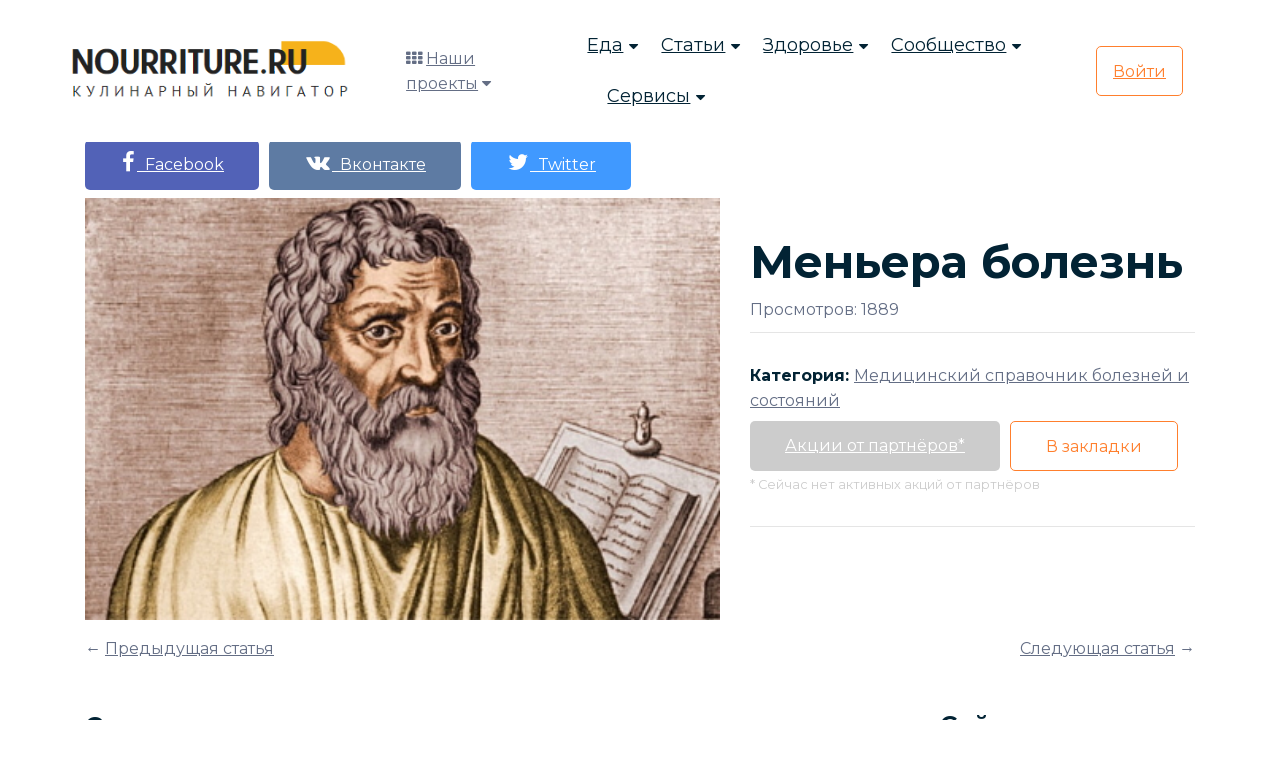

--- FILE ---
content_type: text/html; charset=UTF-8
request_url: https://nourriture.ru/meditsinskiy-spravochnik/menera-bolezn/
body_size: 10985
content:
<!DOCTYPE html>
<html lang="ru">
<head>
    <meta charset="UTF-8">
    <meta name="viewport" content="width=device-width, initial-scale=1.0">
    <!--[if IE]><meta http-equiv="X-UA-Compatible" content="IE=edge" /><![endif]-->
    <!--[if IE]><meta http-equiv="X-UA-Compatible" content="ie=edge"><![endif]-->
    <link rel="stylesheet" href="/bitrix/templates/domain/assets/css/vendor.css">
    <link rel="stylesheet" href="/bitrix/templates/domain/assets/css/style.css">
    <link rel="stylesheet" href="/bitrix/templates/domain/assets/css/responsive.css">
	<link rel="stylesheet" href="/bitrix/templates/domain/assets/css/custom.css">
    <title>Меньера болезнь медицинский термин</title>
	<meta name="description" content="Медицинский термин, Меньера болезнь, Болезни уха, горла, носа, медицинский словарь терминов." />
	<meta name="keywords" content="Медицинский термин, Меньера болезнь, Болезни уха, горла, носа, медицинский словарь терминов." />
	<meta property="og:title" content="Меньера болезнь"/>
	<meta property="og:description" content="Меньера болезнь"/>
	<meta property="og:image" content="http://nourriture.ru"/>
	<meta property="og:url" content="http://nourriture.ru/meditsinskiy-spravochnik/menera-bolezn/"/>
	<meta property="og:type" content="article"/>
	<meta property="twitter:title" content="Меньера болезнь"/>
	<meta property="twitter:description" content="Меньера болезнь"/>
	<meta property="twitter:image" content="http://nourriture.ru"/>
	<meta property="twitter:site" content="@nourriture_ru"/>
	<meta name="zen-verification" content="hA20AkRR1ZjQmGEuaeo5OydqY9Wjek5byRMJcJvRSZJ6Ddrm4kQ0b1AmbS2Ortyz" />
	<link href="/bitrix/templates/domain/mediaelementjs/mediaelementplayer.min.css" rel="stylesheet"/>
	<link rel="stylesheet" href="/bitrix/templates/domain/mediaelementjs/quality.min.css"/>
	<!-- Yandex.RTB -->
			<!-- Yandex.RTB -->
</head>

	<body>
	
    <!-- search popup start-->
    <div class="body-overlay" id="body-overlay"></div>
    <div class="td-search-popup" id="td-search-popup">
		<form action="/search/" class="search-form">
            <div class="form-group">
                <input type="text" class="form-control" name="q" placeholder="Введите запрос.....">
            </div>
            <button type="submit" class="submit-btn"><i class="fa fa-search"></i></button>
        </form>
    </div>
    <!-- search popup end-->

    <!-- navbar start -->
    <div class="navbar-area navbar-area-1">
        <nav class="navbar navbar-expand-lg">
            <div class="container nav-container">
                <div class="responsive-mobile-menu">
                    <button class="menu toggle-btn d-block d-lg-none" data-target="#themefie_main_menu" aria-expanded="false" aria-label="Toggle navigation">
                        <span class="icon-left"></span>
                        <span class="icon-right"></span>
                    </button>
                </div>
                <div class="logo">
					<a class="main-logo" href="https://nourriture.ru"><img src="/bitrix/templates/domain/assets/img/logo.png" alt="img"></a>
                </div>
                <div class="nav-left-part">
                    <div class="header-cat-menu">
                        <i class="fa fa-th"></i>
                        <a href="#">Наши проекты</a>
                        <i class="fa fa-caret-down"></i>
                        <ul>
    				<li><a href="https://t.me/HomeBookeepingBot" rel="nofollow" target="_blank"><i class="fa fa-shopping-basket"></i> Бюджет семьи</a></li>
				<li><a href="https://t.me/schnurrdeutsch" target="_blank"><i class="fa fa-language"></i> Обучение немецкому языку (пилот)</a></li>
    				<li><a href="https://projects.abspublisher.com/" target="_blank"><i class="fa fa-language"></i> Все проекты</a></li>
    				<li><a href="https://horoscopes.nourriture.ru/" target="_blank"><i class="fa fa-clone"></i> Гороскоп на неделю</a></li>
    				<li><a href="https://en-erot.mq2.ru/" target="_blank"><i class="fa fa-clone"></i> Элитная литература</a></li>
    				<li><a href="https://mq2.ru" target="_blank"><i class="fa fa-language"></i> Книжный проект</a></li>
			</ul>
		    </div>
                </div>
                <div class="collapse navbar-collapse" id="themefie_main_menu">
                    <ul class="navbar-nav menu-open text-left pl-lg-5">
                        <li class="menu-item-has-children current-menu-item">
                            <a href="#">Еда</a>
                            <ul class="sub-menu">
                                <li><a href="/recipes/">Рецепты</a></li>
                                <li><a href="/katalog-retseptov/">Категории рецептов</a></li>
                                <li><a href="/stati-po-produktam/">Продукты</a></li>
                                <li><a href="/kukhni-narodov-mira/">Кухни мира</a></li>
                                <li><a href="/kak-pravilno-gotovit/">Мастерклассы</a></li>
                            </ul>
                        </li>
                        <li class="menu-item-has-children current-menu-item">
                            <a href="#">Статьи</a>
                            <ul class="sub-menu">
                                <li><a href="/interesnoe-o-ede/">Интересное о еде</a></li>
                                <li><a href="/detyam-o-ede/">Детям о еде</a></li>
                                <li><a href="/rasskazy-o-ede/">Рассказы о еде</a></li>
                                <li><a href="/news-intresting/">Интересные новости и статьи</a></li>
								<li><a href="/fen-shuy-i-mistika/">Фен-шуй и мистика</a></li>
                            </ul>
                        </li>
                        <li class="menu-item-has-children current-menu-item">
                            <a href="#">Здоровье</a>
                            <ul class="sub-menu">
                                <li><a href="/zdorovyj-obraz-zhizni/">ЗОЖ</a></li>
                                <li><a href="/sistemy-pitaniya/">Системы питания</a></li>
								<li><a href="/diagnostika-zabolevaniy/">Диагностика заболеваний</a></li>
                            </ul>
                        </li>
                        <li class="menu-item-has-children current-menu-item">
                            <a href="#">Сообщество</a>
                            <ul class="sub-menu">
                                <li><a href="/retsepty-s-fotografiyami/"><i class="fa fa-list"></i> Пошаговые рецепты</a></li>
                            </ul>
                        </li>
                        <li class="menu-item-has-children current-menu-item">
                            <a href="#">Сервисы</a>
                            <ul class="sub-menu">
								<li><a class="search" href="#"><i class="fa fa-search"></i> Искать</a></li>
								<li><a href="https://horoscopes.nourriture.ru/"><i class="fa fa-clone"></i> Гороскоп на неделю</a></li>
								<li><a href="/audio/"><i class="fa fa-music"></i> Слушать релакс</a></li>
                                <li><a href="/hozyakam-na-zametku/"><i class="fa fa-sticky-note-o"></i> Хозяйкам на заметку</a></li>
                                <li><a href="/meditsinskiy-spravochnik/"><i class="fa fa-book"></i> Справочник заболеваний</a></li>
								<li><a href="/test-online/"><i class="fa fa-graduation-cap"></i> Тесты</a></li>
								<li><a href="/horoskop/c/sonnik/"><i class="fa fa-clone"></i> Сонник</a></li>
								<li><a href="/tarot4cards/"><i class="fa fa-sign-language"></i> Гадание на Таро</a></li>
                            </ul>
                        </li>
						<li class="menu-item-has-children current-menu-item d-block d-md-none">
                            <a href="#">Наши проекты</a>
                            <ul class="sub-menu">
								<li><a href="https://projects.abspublisher.com/" rel="nofollow" target="_blank"><i class="fa fa-language"></i> Все проекты</a></li>
                            </ul>
                        </li>
                    </ul>
                </div>
								<div class="nav-right-part nav-right-part-mobile">
                    <a class="search" href="#"><i class="fa fa-search"></i></a>
                    <a class="btn btn-base" href="/auth/">Войти</a>
                </div>
                <div class="nav-right-part nav-right-part-desktop">
                    <a class="btn btn-white" href="/auth/">Войти</a>
                </div>
				            </div>
        </nav>
    </div>
    <!-- navbar end -->

<!--'start_frame_cache_DDZCIh'--><div itemscope itemtype="http://schema.org/article">
	<div class="course-view-details-inner pd-top-140 mb-5">
		<div class="container">
			<div class="row">
				<div class="col-lg-7">
					<div class="row details">
						<div class="col-md-12 align-self-center">
														<ul class="price-area mt-0 mb-2">
								<li>
									<a class="btn btn-base" style="background-color: #5262B7; border-color: #5262B7;" href="http://www.facebook.com/sharer.php?u=http%3A%2F%2Fnourriture.ru%2Fmeditsinskiy-spravochnik%2Fmenera-bolezn%2F" onclick="window.open(this.href, this.title, 'toolbar=0, status=0, width=548, height=325'); return false;" title="Поделиться на Facebook" target="_parent"><i class="fa fa-facebook" style="font-size: 22px;"></i>&nbsp;&nbsp;Facebook</a>
								</li>
								<li>
									<a class="btn btn-base" style="background-color: #5E7BA3; border-color: #5E7BA3;" href="http://vkontakte.ru/share.php?url=http%3A%2F%2Fnourriture.ru%2Fmeditsinskiy-spravochnik%2Fmenera-bolezn%2F&title=&description=&image=http%3A%2F%2Fnourriture.ru&noparse=true" onclick="window.open(this.href, this.title, 'toolbar=0, status=0, width=548, height=325'); return false;" title="Рассказать в Вконтакте" target="_parent"><i class="fa fa-vk" style="font-size: 22px;"></i>&nbsp;&nbsp;Вконтакте</a>
								</li>
								<li>
									<a class="btn btn-base" style="background-color: #4099FF; border-color: #4099FF;" href="http://twitter.com/share?text=&hashtags=+via+%40nourriture+%23nurnur&url=http%3A%2F%2Fnourriture.ru%2Fmeditsinskiy-spravochnik%2Fmenera-bolezn%2F" title="Поделиться в Твиттере" onclick="window.open(this.href, this.title, 'toolbar=0, status=0, width=548, height=325'); return false" target="_parent"><i class="fa fa-twitter" style="font-size: 22px;"></i>&nbsp;&nbsp;Twitter</a>
								</li>
							</ul>
						</div>
					</div>
					<div class="thumb">
																					<img class="w-100" src="https://storage.yandexcloud.net/nourritureworld/medical/empty.jpg" alt="Медицинский справочник болезней и состояний" title="Медицинский справочник болезней и состояний">
																												
																									</div>
				</div>
				<div class="col-lg-5 align-self-center mt-4 mt-lg-0">
					<div class="details">
						<h1>
							Меньера болезнь						</h1>
						<p class="abs-white">Просмотров: 1889</p>
																		<div class="tag-share-area mt-2">
							<div class="row">
								<div class="col-md-12 align-self-center">
									<div class="tag-inner">
										<span>Категория: </span>
										<a href="/meditsinskiy-spravochnik/"><u>Медицинский справочник болезней и состояний</u></a>
																			</div>
								</div>
								<div class="col-md-12 align-self-center">
									<ul class="price-area mt-2">
										<li><a class="btn btn-base" href="#" style="background: #cccccc;">Акции от партнёров*</a></li>
										<li><button class="btn btn-border" onclick="addBookmarks(1407461)">В закладки</button></li>
									</ul>
									<small style="color: #cccccc;">* Сейчас нет активных акций от партнёров</small>								</div>
							</div>
						</div>
					</div>
				</div>
			</div>
			<div class="row mt-3">
				<div class="col-sm-6 text-left">
					&larr; <a href='/meditsinskiy-spravochnik/mastoidit-ostryy/'>Предыдущая статья</a>				</div>
				<div class="col-sm-6 text-right">
					<a href='/meditsinskiy-spravochnik/mukotsele-piotsele-lobnoy-pazukhi/'>Следующая статья</a> &rarr;				</div>
			</div>
		</div>
	</div>
	<section class="page-section with-sidebar">
		<div class="container" id="absContentsBegin">
			<div class="row abscontent">
				<div class="col-md-9 content" id="content">
					<article class="post-wrap post-single">
												<div class="row">
							<div class="col-sm-12">
														</div>
						</div>
												<div class="post-body">
							<div class="post-excerpt">
								<div>
									<h4>Статья</h4>
									                                        										<div class="abs-slidebox" itemprop="articleBody">
                                            											    &ndash; негнойное заболевание внутреннего уха, характеризующееся увеличением объема лабиринтной жидкости и повышением внутрилабиринтного давления, в результате чего возникают приступы прогрессирующей глухоты, шума в ушах, головокружения и нарушения равновесия, а также вегетативные расстройства (тошнота, рвота). 
<br />
 
<br />
 <i>Причины Болезни Меньера</i> 
<br />
 
<br />
 Причины неясны. Основными патогенетическими факторами являются увеличение количества лабиринтной жидкости (эндолимфы) и повышение внутри-лабиринтного давления. 
<br />
 
<br />
 <i>Симптомы и течение </i><i>Болезни Меньера</i>
<br />

<br />
Внезапные приступы сильного головокружения, тошноты, рвоты, сопровождающиеся шумом в ушах и снижением слуха (чаще на одно ухо), нистагмом (обычно в здоровую сторону) и потерей равновесия; больной не может ходить, стоять и даже сидеть. Приступ может длиться от нескольких часов до нескольких суток, повторяться чрезвычайно часто (каждые 2-3 дня), иногда, значительно реже (1 раз в 1-2 года). В межприступном периоде признаки заболевания отсутствуют, за исключением понижения слуха. Повторные приступы ведут к прогрессирующему снижению слуха иногда вплоть до полной глухоты на одно ухо. Общая продолжительность заболевания весьма различна, иногда болезнь длится десятки лет. Чаще болеют женщины 30-50 лет. Нередко клиническая картина недостаточно четкая. В этих случаях пользуются обобщающим термином &laquo;лабиринтопатия&raquo;. 
<div> 
  <br />
<i>Дифференциальный диагноз Болезни Меньера</i>
  <br />

  <br />
 </div>
 
<div>Необходимо иметь в виду лабиринтит, невриному слухового нерва, гипертоническую болезнь, шейный остеохондроз, атеросклероз и сахарный диабет. 
  <br />
 
  <br />
 <i>Лечение </i><i>Болезни Меньера</i>
  <br />

  <br />
В период приступа &ndash; постельный режим, исключение шума, яркого света. Назначают щадящую диету, слабительные. Применяют аэрон по 0,005 г в таблетках 2 раза в день. </div>
 
<div> 
  <br />
 </div>
 
<div>При спазме сосудов назначают сосудорасширяющие средства (никотиновую кислоту по 0,1 г 2 раза в день, папаверин по 0,015 г 3-4 раза в день), дегидратационную терапию. </div>
 
<div> 
  <br />
 </div>
 
<div>При частых приступах и безуспешности консервативного лечения выполняют хирургическое вмешательство: перерезку барабанной струны, рассечение нервных волокон барабанного сплетения (тимпаносимпатэктомия), вскрытие эндолимфатического пространства. </div>
 
<div> 
  <br />
 </div>
 
<div>Курение и употребление алкоголя полностью исключают. </div>
 
<div> 
  <br />
 </div>
 
<div>Иногда положительный результат дает специальный комплекс лечебной физкультуры. Занятия лечебной физкультурой следует проводить только в межприступном периоде. </div>
 
<div> 
  <br />
 </div>
 
<div>Страдающие болезнью Меньера не должны работать на транспорте, на высоте, у движущихся механизмов.</div>
                                             										</div>
																											<div style="text-align: right;">
																																									</div>
																																																																																																																												</div>
																																																																						<div class="row">
						<div class="col-sm-4">
					<a href="/recipes/4392/">
								<img class="media-object" width="100%" src="/upload/resize_cache/iblock/3e5/300_300_1/Kalmari-v-souse.jpg" alt="Кальмары с овощами в соусе  " title="Кальмары с овощами в соусе  " />
								<i class="fa fa-arrow-right"></i> <u>Кальмары с овощами в соусе  </u>
			</a>
		</div>
						<div class="col-sm-4">
					<a href="/recipes/11571/">
								<img class="media-object" width="100%" src="/upload/resize_cache/iblock/108/300_300_1/12881192_s.jpg" alt="Холодный чай" title="Холодный чай" />
								<i class="fa fa-arrow-right"></i> <u>Холодный чай</u>
			</a>
		</div>
						<div class="col-sm-4">
					<a href="/recipes/1463958/">
								<img class="media-object" width="100%" src="/upload/resize_cache/iblock/f62/300_300_1/ruletikiizmintayasovoshchamiisyrom.jpg" alt="Рулетики из минтая с овощами и сыром" title="Рулетики из минтая с овощами и сыром" />
								<i class="fa fa-arrow-right"></i> <u>Рулетики из минтая с овощами и сыром</u>
			</a>
		</div>
			</div>
	<div class="row">
						<div class="col-sm-4">
					<a href="/recipes/6438/">
								<img class="media-object" width="100%" src="/upload/resize_cache/iblock/6fe/300_300_1/Lapsha-objarennaya-s-yaycami.jpg" alt="Лапша, обжаренная с яйцом" title="Лапша, обжаренная с яйцом" />
								<i class="fa fa-arrow-right"></i> <u>Лапша, обжаренная с яйцом</u>
			</a>
		</div>
						<div class="col-sm-4">
					<a href="/recipes/10104/">
								<img class="media-object" width="100%" src="/upload/resize_cache/iblock/3d6/300_300_1/29763334_s.jpg" alt="Борщ холодный" title="Борщ холодный" />
								<i class="fa fa-arrow-right"></i> <u>Борщ холодный</u>
			</a>
		</div>
						<div class="col-sm-4">
					<a href="/recipes/14925/">
								<img class="media-object" width="100%" src="/upload/resize_cache/iblock/5af/300_300_1/pechenie-mindalnoe-s-kuragoy.jpg" alt="Миндальное печенье с курагой" title="Миндальное печенье с курагой" />
								<i class="fa fa-arrow-right"></i> <u>Миндальное печенье с курагой</u>
			</a>
		</div>
			</div>
	<div class="row">
						<div class="col-sm-4">
					<a href="/recipes/3376/">
								<img class="media-object" width="100%" src="/upload/resize_cache/iblock/570/300_300_1/Kambala-s-kartofelnym-pjure.jpg" alt="Треска, усач или камбала с картофельным пюре" title="Треска, усач или камбала с картофельным пюре" />
								<i class="fa fa-arrow-right"></i> <u>Треска, усач или камбала с картофельным пюре</u>
			</a>
		</div>
						<div class="col-sm-4">
					<a href="/recipes/4600/">
								<img class="media-object" width="100%" src="/upload/resize_cache/iblock/d9c/300_300_1/pirog-s-vizigoy3.jpg" alt="Начинка из визиги с яйцами для пирога" title="Начинка из визиги с яйцами для пирога" />
								<i class="fa fa-arrow-right"></i> <u>Начинка из визиги с яйцами для пирога</u>
			</a>
		</div>
						<div class="col-sm-4">
					<a href="/recipes/8222/">
								<img class="media-object" width="100%" src="/upload/resize_cache/iblock/594/300_300_1/9776913_s.jpg" alt="Салат острый с тунцом" title="Салат острый с тунцом" />
								<i class="fa fa-arrow-right"></i> <u>Салат острый с тунцом</u>
			</a>
		</div>
			</div>
<br/><br/>																																																
								
								
								
								
								
								
								
								
								
								
															</div>
						</div>
					</article>
				</div>

				<aside class="col-md-3 sidebar" id="sidebar">
					<div class="widget widget-categories">
	<h4>Сейчас смотрят рецепты</h4>
		<div class="row">
						<div class="col-sm-12">
					<a href="/recipes/1470398/">
				<h4><i class="fa fa-arrow-right"></i> <u>Розовые булочки (при повышенном холестерине)</u></h4>
								<img class="media-object" width="100%" src="/upload/resize_cache/iblock/e9e/300_300_1/rozovyebulochkipripovyshennomkholesterine.jpg" alt="Розовые булочки (при повышенном холестерине)" title="Розовые булочки (при повышенном холестерине)" />
							</a>
		</div>
			</div>
	<div class="row">
						<div class="col-sm-12">
					<a href="/recipes/4272/">
				<h4><i class="fa fa-arrow-right"></i> <u>Рыба со щавелем</u></h4>
								<img class="media-object" width="100%" src="/upload/resize_cache/iblock/eee/300_300_1/Riba-so-schavelem.jpg" alt="Рыба со щавелем" title="Рыба со щавелем" />
							</a>
		</div>
			</div>
	<div class="row">
						<div class="col-sm-12">
					<a href="/recipes/18234/">
				<h4><i class="fa fa-arrow-right"></i> <u>Настой коры калины при маточных кровотечениях, неврастении и повышенном холестерине</u></h4>
								<img class="media-object" width="100%" src="/upload/resize_cache/iblock/dba/300_300_1/nastoykorykalinyprimatochnykhkrovotecheniyakhnevrasteniiipovyshennomkholesterine.jpg" alt="Настой коры калины при маточных кровотечениях, неврастении и повышенном холестерине" title="Настой коры калины при маточных кровотечениях, неврастении и повышенном холестерине" />
							</a>
		</div>
			</div>
	<div class="row">
						<div class="col-sm-12">
					<a href="/recipes/10962/">
				<h4><i class="fa fa-arrow-right"></i> <u>Лангет рубленый с соусом </u></h4>
								<img class="media-object" width="100%" src="/upload/resize_cache/iblock/e88/300_300_1/langetrublenyyssousom.jpg" alt="Лангет рубленый с соусом " title="Лангет рубленый с соусом " />
							</a>
		</div>
			</div>
<br/><br/>	</div>					<div class="widget widget-categories">
	<h4>Фото дня</h4>
	
<p><font class="errortext">Раздел не найден.</font></p>	</div>				</aside>

			</div>
		</div>
		<div class="blog-area pd-top-140">
			<div class="container">
				<div class="row justify-content-center">
					<div class="col-sm-12">
						<div class="section-title text-center">
							<h2>Посмотрите наш сонник</h2>
						</div>
					</div>
				</div>
				<div class="row justify-content-center"><div class="col-lg-4 col-md-6"><a class="media-link" href="https://nourriture.ru:443/horoskop/sonnik-pryamo-vperedi/" target="_blank"><div class="single-blog-inner style-two"><div class="thumb"><img style="width: 90%;" src="https://storage.yandexcloud.net/nourritureworld/sonnik/empty.jpg" alt=""></div><div class="details"><h5>Сонник прямо впереди</h5></div></div></a></div><div class="col-lg-4 col-md-6"><a class="media-link" href="https://nourriture.ru:443/horoskop/sonnik-gepard/" target="_blank"><div class="single-blog-inner style-two"><div class="thumb"><img style="width: 90%;" src="https://storage.yandexcloud.net/nourritureworld/sonnik/empty.jpg" alt=""></div><div class="details"><h5>Сонник гепард</h5></div></div></a></div><div class="col-lg-4 col-md-6"><a class="media-link" href="https://nourriture.ru:443/horoskop/sonnik-chemodany/" target="_blank"><div class="single-blog-inner style-two"><div class="thumb"><img style="width: 90%;" src="https://storage.yandexcloud.net/nourritureworld/sonnik/empty.jpg" alt=""></div><div class="details"><h5>Сонник чемоданы</h5></div></div></a></div></div><div class="row justify-content-center"><div class="col-lg-4 col-md-6"><a class="media-link" href="https://nourriture.ru:443/horoskop/sonnik-geometricheskij/" target="_blank"><div class="single-blog-inner style-two"><div class="thumb"><img style="width: 90%;" src="https://storage.yandexcloud.net/nourritureworld/sonnik/empty.jpg" alt=""></div><div class="details"><h5>Сонник геометрический</h5></div></div></a></div><div class="col-lg-4 col-md-6"><a class="media-link" href="https://nourriture.ru:443/horoskop/sonnik-genitalii/" target="_blank"><div class="single-blog-inner style-two"><div class="thumb"><img style="width: 90%;" src="https://storage.yandexcloud.net/nourritureworld/sonnik/empty.jpg" alt=""></div><div class="details"><h5>Сонник гениталии</h5></div></div></a></div><div class="col-lg-4 col-md-6"><a class="media-link" href="https://nourriture.ru:443/horoskop/sonnik-slomannoj-shei/" target="_blank"><div class="single-blog-inner style-two"><div class="thumb"><img style="width: 90%;" src="https://storage.yandexcloud.net/nourritureworld/sonnik/empty.jpg" alt=""></div><div class="details"><h5>Сонник сломанной шеи</h5></div></div></a></div></div>			</div>
		</div>
	</section>
</div><!--'end_frame_cache_DDZCIh'-->

    <!-- footer area start -->
    <footer class="footer-area pd-top-140">
        <div class="container">
            <div class="footer-top text-center">
                <div class="row justify-content-center">
                    <div class="col-xl-6 col-lg-8">
                        <h2>Подписка на рассылку новостей</h2>
                        <p>Маленькая команда с большими идеями! Мы делаем отличные материалы</p>
                        <div class="subscribe-inner-wrap">
                            <input type="text" placeholder="Введите свой Email">
                            <button class="btn btn-base">Подписаться</button>
                        </div>
                    </div>
                </div>
            </div>
            <div class="row">
                <div class="col-lg-3 col-sm-6">
                    <h4 class="widget-title">Наши проекты</h4>
                    <div class="widget_nav_menu">
                        <ul>
    						<li><a href="https://horoscopes.nourriture.ru/" target="_blank"><i class="fa fa-clone"></i> Гороскоп на неделю</a></li>
    						<li><a href="https://nourriture.ru/audio/" target="_blank"><i class="fa fa-music"></i> Слушать релакс</a></li>
    						<li><a href="https://en-erot.mq2.ru/" target="_blank"><i class="fa fa-clone"></i> Элитная литература</a></li>
    						<li><a href="https://mq2.ru" target="_blank"><i class="fa fa-language"></i> Книжный проект</a></li>
    						<li><a href="https://t.me/schnurrdeutsch" target="_blank"><i class="fa fa-language"></i> Обучение немецкому языку (пилот)</a></li>
						</ul>
                    </div>
                </div>
                <div class="col-lg-3 col-sm-6">
                    <h4 class="widget-title">Быстрый поиск</h4>
					<!--'start_frame_cache_FEp1a6'--><div class="widget_nav_menu">
	<ul>
								<li><i class="fa fa-arrow-circle-right" aria-hidden="true"></i> <a target="_blank" href="https://nourriture.ru/horoskop/">Астрология и здоровье</a></li>
								<li><i class="fa fa-arrow-circle-right" aria-hidden="true"></i> <a target="_blank" href="https://nourriture.ru/search/?q=%D0%9C%D0%B0%D1%81%D1%82%D0%BE%D0%BF%D0%B0%D1%82%D0%B8%D1%8F+%D1%81%D0%B8%D0%BC%D0%BF%D1%82%D0%BE%D0%BC%D1%8B+%D0%B8+%D0%BB%D0%B5%D1%87%D0%B5%D0%BD%D0%B8%D0%B5">Мастопатия симптомы и лечение</a></li>
								<li><i class="fa fa-arrow-circle-right" aria-hidden="true"></i> <a target="_blank" href="https://nourriture.ru/search/?q=%D0%96%D0%B8%D0%BC%D0%BE%D0%BB%D0%BE%D1%81%D1%82%D1%8C+%D1%81%D0%BE%D1%80%D1%82%D0%B0">Жимолость сорта</a></li>
								<li><i class="fa fa-arrow-circle-right" aria-hidden="true"></i> <a target="_blank" href="https://nourriture.ru/search/?q=%D0%9A%D0%90%D0%9C%D0%9D%D0%98+%D0%94%D0%9B%D0%AF+%D0%97%D0%94%D0%9E%D0%A0%D0%9E%D0%92%D0%AC%D0%AF+%D0%A7%D0%95%D0%9B%D0%9E%D0%92%D0%95%D0%9A%D0%90">КАМНИ ДЛЯ ЗДОРОВЬЯ ЧЕЛОВЕКА</a></li>
								<li><i class="fa fa-arrow-circle-right" aria-hidden="true"></i> <a target="_blank" href="/search/?q=%D0%94%D0%98%D0%95%D0%A2%D0%90+%D0%9F%D0%A0%D0%98+%D0%AF%D0%97%D0%92%D0%95%D0%9D%D0%9D%D0%9E%D0%99+%D0%91%D0%9E%D0%9B%D0%95%D0%97%D0%9D%D0%98">ДИЕТА ПРИ ЯЗВЕННОЙ БОЛЕЗНИ</a></li>
								<li><i class="fa fa-arrow-circle-right" aria-hidden="true"></i> <a target="_blank" href="https://nourriture.ru/search/?q=%D0%96%D0%B8%D0%BC%D0%BE%D0%BB%D0%BE%D1%81%D1%82%D1%8C">Жимолость</a></li>
								<li><i class="fa fa-arrow-circle-right" aria-hidden="true"></i> <a target="_blank" href="https://nourriture.ru/search/?q=%D0%9F%D0%BE%D0%B2%D1%8B%D1%88%D0%B5%D0%BD%D0%BD%D1%8B%D0%B9+%D1%85%D0%BE%D0%BB%D0%B5%D1%81%D1%82%D0%B5%D1%80%D0%B8%D0%BD">Повышенный холестерин</a></li>
								<li><i class="fa fa-arrow-circle-right" aria-hidden="true"></i> <a target="_blank" href="https://nourriture.ru/search/?q=%D0%9A%D0%B0%D0%BA+%D1%81%D0%BD%D0%B8%D0%B7%D0%B8%D1%82%D1%8C+%D1%85%D0%BE%D0%BB%D0%B5%D1%81%D1%82%D0%B5%D1%80%D0%B8%D0%BD">Как снизить холестерин</a></li>
			</ul>
</div><!--'end_frame_cache_FEp1a6'-->                </div>
                <div class="col-lg-3 col-sm-6">
                    <h4 class="widget-title">Сервисы</h4>
                    <div class="widget_nav_menu">
                        <ul>
							<li><a class="search" href="#"><i class="fa fa-search"></i> Искать</a></li>
							<li><a href="/audio/"><i class="fa fa-music"></i> Слушать релакс</a></li>
							<li><a href="/hozyakam-na-zametku/"><i class="fa fa-sticky-note-o"></i> Хозяйкам на заметку</a></li>
							<li><a href="/meditsinskiy-spravochnik/"><i class="fa fa-book"></i> Справочник заболеваний</a></li>
							<li><a href="https://horoscopes.nourriture.ru/"><i class="fa fa-star"></i> Гороскоп</a></li>
							<li><a href="/horoskop/c/sonnik/"><i class="fa fa-clone"></i> Сонник</a></li>
							<li><a href="/tarot4cards/"><i class="fa fa-sign-language"></i> Гадание на Таро</a></li>
						</ul>
                    </div>
					<h4 class="widget-title">О проекте</h4>
                    <div class="widget_nav_menu">
                        <ul>
							<li><a href="/o_proekte/"><span>О проекте</span></a></li>
							<li><a href="https://abspublisher.com/advertise" target="_blank"><span>Реклама на сайте</span></a></li>
							                        </ul>
                    </div>
                </div>
                <div class="col-lg-3 col-sm-6">
                    <h4 class="widget-title">Поддержка</h4>
                    <div class="widget_nav_menu mb-5">
                        <ul>
                            <li><a href="/o_proekte/right/"><span>Правила проекта</span></a></li>
														<li><a href="https://abspublisher.com/contacts" target="_blank" rel="nofollow"><span>Связаться с нами</span></a></li>
                        </ul>
                    </div>
                    <h4 class="widget-title">Оставайтесь на связи</h4>
                    <ul class="social-area mb-5 mb-lg-0">
                        <li>
                            <a href="https://www.facebook.com/nourritureru" rel="nofollow" target="_blank"><i class="fa fa-facebook"></i></a>
                        </li>
                        <li>
                            <a href="https://twitter.com/nourriture_ru" rel="nofollow" target="_blank"><i class="fa fa-twitter"></i></a>
                        </li>
                        <li>
                            <a href="https://vk.com/nourriture_ru" rel="nofollow" target="_blank"><i class="fa fa-vk"></i></a>
                        </li>
                        <li>
                            <a href="#" rel="nofollow" target="_blank"><i class="fa fa-instagram"></i></a>
                        </li>
                    </ul>
                </div>
            </div>
            <div class="footer-bottom">
                <div class="row">
                    <div class="col-md-6">
                        <div class="thumb">
                            <img src="/bitrix/templates/domain/assets/img/logo.png" alt="img">
                        </div>
                    </div>
                    <div class="col-md-6 text-md-right mt-3 mt-md-0 align-self-center">
                        <p>© С 11 марта 2012 &ndash; 2026 <a href="https://abspublisher.com/" target="_blank" rel="nofollow"><span>ABSPublisher</span></a>.
						<br/>Использование материалов только с разрешения редакции.</p>
                    </div>
                </div>
            </div>
        </div>
    </footer>
    <!-- footer area end -->

    <!-- back to top area start -->
    <div class="back-to-top">
        <span class="back-top"><i class="fa fa-angle-up"></i></span>
    </div>
    <!-- back to top area end -->

        		        		<!-- Yandex.Metrika counter -->
		<noscript><div><img src="https://mc.yandex.ru/watch/12901312" style="position:absolute; left:-9999px;" alt="" /></div></noscript>
	<!-- /Yandex.Metrika counter -->

<script>window.yaContextCb=window.yaContextCb||[]</script>
<script src="https://yandex.ru/ads/system/context.js" async></script>
<script src="/bitrix/templates/domain/assets/js/vendor.js"></script>
<script src="/bitrix/templates/domain/assets/js/main.js"></script>

<script src="/absgroups/js/jquery.clever-infinite-scroll.js" type="text/javascript"></script>

<script>
	$('#absContentsBegin').cleverInfiteScroll({
		contentsWrapperSelector: '#absContentsBegin',
		contentSelector: '.abscontent',
		nextSelector: '.absnext',
		loadImage: '/absgroups/images/ajax_loader.gif'
	});
	</script>
<script src="/bitrix/templates/domain/mediaelementjs/mediaelement-and-player.min.js"></script>
<script src="/bitrix/templates/domain/mediaelementjs/quality.min.js"></script>

<script>
		var
			sourcesSelector = document.body.querySelectorAll('select'),
			sourcesTotal = sourcesSelector.length
		;

		for (var i = 0; i < sourcesTotal; i++) {
			sourcesSelector[i].addEventListener('change', function (e) {
				var
					media = e.target.closest('.media-container').querySelector('.mejs__container').id,
					player = mejs.players[media]
				;

				player.setSrc(e.target.value.replace('&amp;', '&'));
				player.setPoster('');
				player.load();

			});

			// These media types cannot play at all on iOS, so disabling them
			if (mejs.Features.isiOS) {
				if (sourcesSelector[i].querySelector('option[value^="rtmp"]')) {
					sourcesSelector[i].querySelector('option[value^="rtmp"]').disabled = true;
				}
				if (sourcesSelector[i].querySelector('option[value$="webm"]')) {
					sourcesSelector[i].querySelector('option[value$="webm"]').disabled = true;
				}
				if (sourcesSelector[i].querySelector('option[value$=".mpd"]')) {
					sourcesSelector[i].querySelector('option[value$=".mpd"]').disabled = true;
				}
				if (sourcesSelector[i].querySelector('option[value$=".ogg"]')) {
					sourcesSelector[i].querySelector('option[value$=".ogg"]').disabled = true;
				}
				if (sourcesSelector[i].querySelector('option[value$=".flv"]')) {
					sourcesSelector[i].querySelector('option[value*=".flv"]').disabled = true;
				}
			}
		}

		document.addEventListener('DOMContentLoaded', function() {
			var mediaElements = document.querySelectorAll('video, audio'), total = mediaElements.length;

			for (var i = 0; i < total; i++) {
				new MediaElementPlayer(mediaElements[i], {
					iconSprite: '/bitrix/templates/domain/mediaelementjs/images/mejs-controls.svg',
					success: function () {
						var target = document.body.querySelectorAll('.player'), targetTotal = target.length;
						for (var j = 0; j < targetTotal; j++) {
							target[j].style.visibility = 'visible';
						}
					}
				});
			}
		});
	</script>

<script type="text/javascript" >
	   (function(m,e,t,r,i,k,a){m[i]=m[i]||function(){(m[i].a=m[i].a||[]).push(arguments)};
	   m[i].l=1*new Date();
	   for (var j = 0; j < document.scripts.length; j++) {if (document.scripts[j].src === r) { return; }}
	   k=e.createElement(t),a=e.getElementsByTagName(t)[0],k.async=1,k.src=r,a.parentNode.insertBefore(k,a)})
	   (window, document, "script", "https://mc.yandex.ru/metrika/tag.js", "ym");
	
	   ym(12901312, "init", {
			clickmap:true,
			trackLinks:true,
			accurateTrackBounce:true,
			webvisor:true
	   });
	</script>
</body>
</html>

--- FILE ---
content_type: text/css
request_url: https://nourriture.ru/bitrix/templates/domain/assets/css/responsive.css
body_size: 1887
content:
/*--------------------------------------------------
    ## All responsive style
---------------------------------------------------*/
@media all and (min-width: 1600px) {
	.nav-left-part .main-search-inner input {
		width: 500px;
	}
	.banner-area-inner {
        padding: 190px 100px 200px 100px;
        margin-top: 100px;
    }
    .course-view-sitebar {
		margin-top: -440px;
	}
	.td-log-in-popup .log-in-form .tab-content .tab-pane .other-log-in-area h6:after,
	.td-log-in-popup .log-in-form .tab-content .tab-pane .other-log-in-area h6:before {
	    width: 240px;
	}
	.td-log-in-popup .log-in-form {
	    padding: 55px 50px 52px;
	}
	.banner-area.style-three .banner-area-inner .banner-inner h2 {
		font-size: 55px;
	}
	.testimonial-thumbnail-carousel {
		max-width: 630px;
		margin: 0 auto;
	}
	.testimonial-thumbnail-slider {
		max-width: 550px;
		margin: 0 auto;
	}
	.single-cart-inner .price {
		font-size: 22px;
	}
	.single-cart-inner .delete {
		font-size: 24px;
	}
	.instructor-single-thumb img {
		width: 100%;
	}
	.course-view-sitebar .widget {
		padding: 25px;
	}
}
@media all and (max-width: 1599px) {
	.banner-area-inner {
        padding: 110px 50px 120px 50px;
        margin-top: 100px;
    }
    .banner-inner h2 {
	    font-size: 32px;
	}
	.banner-inner p {
	    font-size: 15px;
	}
	.banner-area.style-three .banner-area-inner {
	    margin-top: 100px;
	}
	.main-search-inner input {
	    height: 50px;
	}
	.main-search-inner i {
	    top: 16px;
	}
	.single-category-inner.style-two {
	    padding: 65px 20px;
	}
	.single-category-inner h4 {
	    font-size: 20px;
	}
	.single-category-inner h6 {
	    font-size: 14px;
	}
	.dmne-tab-inner.style-two ul li {
	    margin-right: 60px;
	}
	.coming-soon-page-area {
		padding-top: 140px;
		padding-bottom: 100px;
	}
}
@media all and (max-width: 1199px) {
	.section-title.style-two h2 {
		font-size: 32px;
	}
	.single-category-inner h4 {
	    font-size: 16px;
	}
	.single-category-inner h6 {
	    font-size: 13px;
	}
	.td-log-in-popup .log-in-wrap {
	    padding: 144px 48px 143px;
	}
	.td-log-in-popup .log-in-form .tab-content .tab-pane .other-log-in-area h6:after,
	.td-log-in-popup .log-in-form .tab-content .tab-pane .other-log-in-area h6:before {
	    width: 100px;
	}
	.course-view-details-inner .details h3 {
	    font-size: 24px;
	}
	.course-view-details-inner .details ul.introduction-list p {
	    font-size: 12px;
	}
	.course-view-details-inner .details ul.introduction-list span {
	    font-size: 13px;
	}
	.course-view-details-inner .details ul.price-area {
	    margin-top: 30px;
	}
	.course-view-details-inner .details ul.price-area .btn {
		padding: 0 15px;
	}
	.dmne-tab-inner.style-two ul li {
	    margin-right: 30px;
	}
	.dmne-tab-inner ul li a {
	    font-size: 16px;
	}
	.coming-soon-page-inner h1 {
	    font-size: 40px;
	}
	.coming-soon-page-inner h4 {
		font-size: 18px;
	}
	.timer-wrap .countdown .countdown-item {
		margin-right: 70px !important;
	}
	.timer-wrap .countdown .countdown-item .countdown-number {
		font-size: 28px !important;
	}
	.timer-wrap .countdown .countdown-item .countdown-text {
		font-size: 16px !important;
	}
	.single-cart-inner .media .media-body h6 {
	    font-size: 16px;
	}
	
}
@media all and (max-width: 991px) {
	.nav-left-part {
		display: none;
	}
	.td-search-popup .search-form {
	    width: 50%;
	}
	.td-search-popup.active .search-form {
	    width: 70%;
	}
	.nav-right-part-mobile .search {
		margin-right: 20px;
	}
	.banner-area.style-three .banner-area-inner {
	    height: auto;
	}
	.banner-area-inner {
	    margin-top: 82px;
	}
	.sidebar-area {
		margin-top: 80px;
	}
	.dmne-tab-inner ul li {
	    margin: 0 7px;
	}
	.dmne-tab-inner ul li a {
	    font-size: 15px;
	}
	.td-log-in-popup .log-in-form,
	.td-log-in-popup .log-in-wrap {
		border-radius: 0;
	}
	.td-log-in-popup .log-in-wrap {
	    padding: 48px;
	}
	.course-view-sitebar {
		margin-top: 90px;
	}
	.single-counter-inner h2 {
		font-size: 28px;
	}
	.single-counter-inner h6 {
		font-size: 13px;
	}
	.single-review-inner {
		display: block;
	}
	.dmne-review-inner ul li ul {
	    padding-left: 0;
	}
	.coming-soon-page-area .thumb {
		margin-top: 50px;
	}
}
@media all and (max-width: 767px) {
	.single-course-inner .thumb img {
		width: 100%;
	}
	.single-video-inner .thumb img {
	    height: auto;
	    width: 100%;
	}
	.single-video-inner .details {
	    padding: 20px;
	}
	.blog-details-inner h2 {
	    font-size: 28px;
	}
	.dmne-tab-inner ul li a:after {
	    display: none;
	}
	.counter-area-inner li {
		width: 49%;
	}

	.single-blog-inner .thumb img {
		width: 100%;
	}
	.single-cart-inner .media {
		display: block;
	}
	.single-cart-inner .media .media-left {
		margin-bottom: 20px;
	}
	.single-cart-inner .price,
	.single-cart-inner .delete {
		margin-top: 15px;
	}
}
@media all and (max-width: 575px) {
	.section-title h2 {
	    font-size: 28px;
	}
	.banner-inner p {
		font-size: 16px;
	}
	.nav-right-part .btn {
	    height: 35px;
	    line-height: 35px;
	}
	.nav-right-part-mobile .search {
	    margin-right: 5px;
	}
	.banner-area-inner {
	    padding: 90px 25px 100px 25px;
	}
	.banner-inner h2 {
	    font-size: 30px;
	}
	.single-course-inner .details {
	    padding: 25px 20px;
	}
	.single-feedback-inner {
	    padding: 40px 20px;
	}
	.single-blog-inner .details {
	    padding: 25px 15px;
	}
	.exp-slider .banner-inner h2 {
	    font-size: 22px;
	}
	.comment-area .media {
	    display: block;
	}
	.comment-area .media .media-left {
		margin-bottom: 20px;
	}
	.comment-area .media .media-body .btn {
		position: relative;
	    top: 0;
	    margin-top: 20px;
	}
	.comment-form .btn {
		width: 100%;
	}
	.td-log-in-popup .log-in-form,
	.td-log-in-popup .log-in-wrap {
		padding: 30px 25px;
	}
	.td-log-in-popup .log-in-form .tab-content .tab-pane .other-log-in-area .btn,
	.td-log-in-popup .log-in-wrap .btn {
	    width: 100%;
	}
	.td-log-in-popup .log-in-form .tab-content .tab-pane .lost-password {
	    float: left;
	}
	.td-log-in-popup .log-in-form .tab-content .tab-pane .other-log-in-area h6:after, 
	.td-log-in-popup .log-in-form .tab-content .tab-pane .other-log-in-area h6:before {
		display: none;
	}
	.course-view-details-inner .details ul {
		display: inherit;
	}
	.course-view-details-inner .details ul.price-area li {
	    display: block;
	}
	.course-view-details-inner .details ul.price-area li {
		margin-top: 10px;
	}
	.course-view-details-inner .details ul.introduction-list li {
	    margin-right: 0;
	    margin-bottom: 20px;
	}
	.course-view-details-inner .details ul.introduction-list li:last-child {
		margin-bottom: 0;
	}
	.course-view-details-inner .details ul.price-area .btn {
	    width: 100%;
	}
	.dmne-review-inner ul li {
	    padding: 20px 20px;
	}
	.ratings-list-inner {
	    padding: 20px;
	}
	.ratings-list-inner ul li .progress-bar-inner {
	    width: 53%;
	}
	.ratings-list-inner ul li a {
		font-size: 13px;
	}
	.timer-wrap .countdown .countdown-item {
		margin-right: 40px !important;
	}
	.coming-soon-page-inner .btn {
	    padding: 0 30px;
	    width: 100%;
	}
	.pagination .page-item .page-link {
	    padding: 12px 17px 12px 17px;
	}

	.footer-top h2 {
		font-size: 30px;
	}
	.subscribe-inner-wrap button {
	    position: relative;
	    width: 100%;
	    right: 0;
	}
	.subscribe-inner-wrap input {
	    height: 60px;
	    padding: 0 20px;
	}
	.footer-top.style-two .subscribe-inner-wrap button {
		border: 1px solid #fff;
	}
	.footer-top.style-two .subscribe-inner-wrap button:hover {
		border: 1px solid transparent;
	}
	.footer-bottom .thumb img {
		width: 140px;
	}
	.back-to-top {
	    right: 20px;
	    bottom: 25px;
	}
	.pd-top-195 {
	    padding-top: 120px;
	}
}
@media all and (max-width: 360px) {
	.banner-inner h2 {
	    font-size: 28px;
	}
}

--- FILE ---
content_type: application/javascript
request_url: https://nourriture.ru/absgroups/js/jquery.clever-infinite-scroll.js
body_size: 1640
content:
/**
 * jquery.clever-infinite-scroll.js
 * Working with jQuery 2.1.4
*/
/* global define, require, history, window, document, location  */
(function(root, factory){
	"use strict";
	if (typeof define === "function" && define.amd) {
		define(["jquery"], factory);
	} else if (typeof exports === "object") {
		factory(require("jquery"));
	} else {
		factory(root.jQuery);
	}
})(this, function($) {
	"use strict";
	/**
	 * Elements it reffers. Each page must has those selectors.
	 * The structure must be same as article1.html
	 * #contentsWrapper, .content, #next
	*/
	$.fn.cleverInfiteScroll = function(options) {
		/**
		 * Settings
		*/
		var defaults = {
			contentsWrapperSelector: "#contentsWrapper",
			contentSelector: ".content",
			nextSelector: "#next",
			loadImage: ""
		}, settings = $.extend(defaults, options);

		/**
		 * Private methods
		*/
		var generateHiddenSpans = function(_title, _path) {
			return "<span class='hidden-title' style='display:none'>" + _title + "</span><span class='hidden-url' style='display:none'>" + _path + "</span>";
		},
		setTitleAndHistory = function(_title, _path) {
			// Set history
			history.pushState(null, _title, _path);
			// Set title
			$("title").html(_title);
		},
		changeTitleAndURL = function(_value) {
			// value is an element of a content user is seeing
			// Get title and path of the article page from hidden span elements
			var title = $(_value).children(".hidden-title:first").text(),
				path = $(_value).children(".hidden-url:first").text();
			if($("title").text() !== title) {
				// If it has changed
				setTitleAndHistory(title, path);
			}
		};

		/**
		 * Initialize
		*/
		// Get current page's title and URL.
		var title = $("title").text(),
			path = $(location).attr("href"),
			documentHeight = $(document).height(),
			windowHeight = (typeof window.outerHeight !== "undefined") ? Math.max(window.outerHeight, $(window).height()) : $(window).height(),
			threshold = windowHeight,
			$contents = $(settings.contentSelector);
		// Set hidden span elements and history
		$(settings.contentSelector + ":last").append(generateHiddenSpans(title, path));
		setTitleAndHistory(title, path);

		/**
		 * scroll
		*/
		var lastScroll = 0, currentScroll;
		$(window).scroll(function() {
			// Detect where you are
			window.clearTimeout($.data("this", "scrollTimer"));
			$.data(this, "scrollTimer", window.setTimeout(function() {
				// Get current scroll position
				currentScroll = $(window).scrollTop();

				// Detect whether it's scrolling up or down by comparing current scroll location and last scroll location
				if(currentScroll > lastScroll) {
					// If it's scrolling down
					$contents.each(function(key, value) {
						if($(value).offset().top + $(value).height() > currentScroll) {
							// Change title and URL
							changeTitleAndURL(value);
							// Quit each loop
							return false;
						}
					});
				} else if(currentScroll < lastScroll) {
					// If it's scrolling up
					$contents.each(function(key, value) {
						if($(value).offset().top + $(value).height() - windowHeight / 2 > currentScroll) {
							// Change title and URL
							changeTitleAndURL(value);
							// Quit each loop
							return false;
						}
					});
				} else {
					// When currentScroll == lastScroll, it does not do anything because it has not been scrolled.
				}
				// Renew last scroll position
				lastScroll = currentScroll;
			}, 200));

			if($(window).scrollTop() + windowHeight + threshold >= documentHeight) {
				// If scrolling close to the bottom

				// Getting URL from settings.nextSelector
				var $url = [$(settings.nextSelector).attr("href")];
				$(settings.nextSelector).remove();
				if($url[0] !== undefined) {
					// If the page has link, call ajax
					if(settings.loadImage !== "") {
						$(settings.contentsWrapperSelector).append("<img src='" + settings.loadImage + "' id='cis-load-img'>");
					}
					$.ajax({
						url: $url[0],
						dataType: "html",
						success: function(res) {
							// Get title and URL
							title = $(res).filter("title").text();
							path = $url[0];
							// Set hidden span elements and history
							$(settings.contentsWrapperSelector).append($(res).find(settings.contentSelector).append(generateHiddenSpans(title, path))).append($(res).find(settings.nextSelector));
							documentHeight = $(document).height();
							$contents = $(settings.contentSelector);
							$("#cis-load-img").remove();
						}
					});
				}
			}
		}); //scroll

		return (this);
	}; //$.fn.cleverInfiteScroll
});